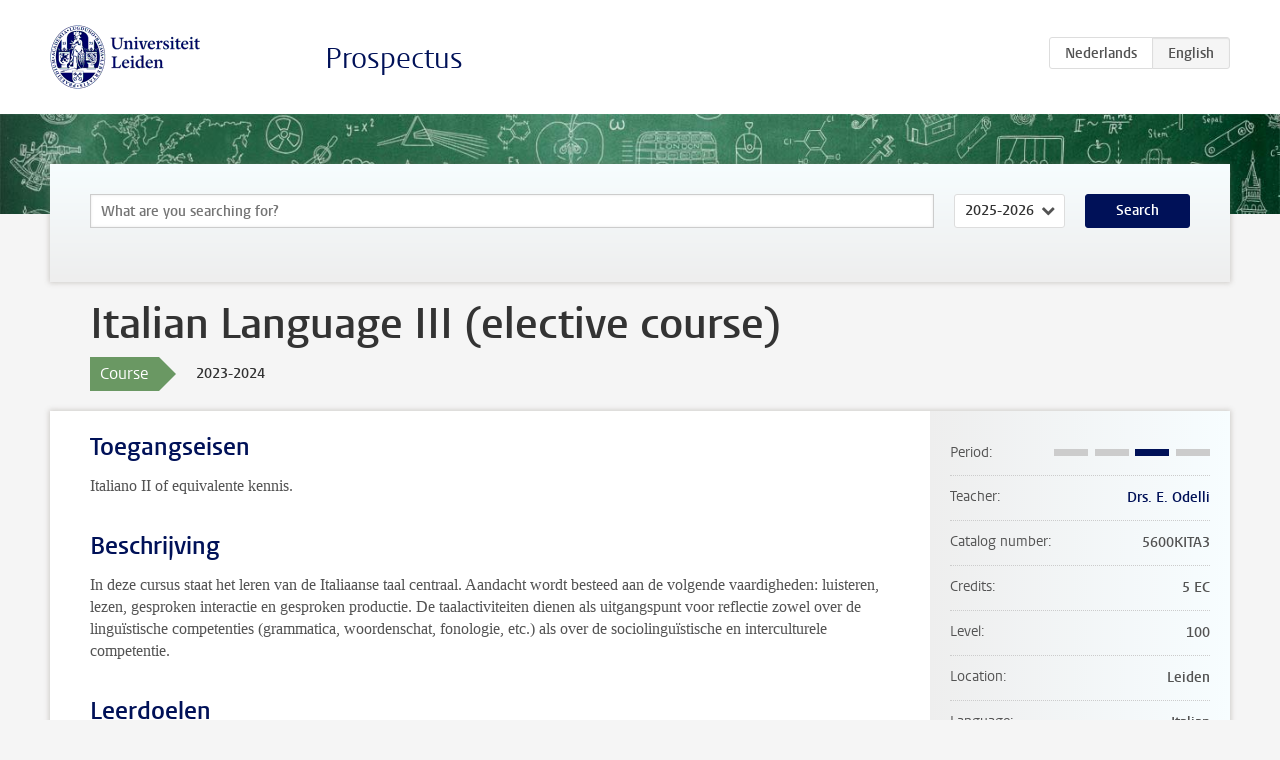

--- FILE ---
content_type: text/html; charset=UTF-8
request_url: https://www.studiegids.universiteitleiden.nl/en/courses/117548/italian-language-iii-elective-course
body_size: 4047
content:
<!DOCTYPE html>
<html lang="en">
<head>
    <meta charset="utf-8">
    <meta name="viewport" content="width=device-width, initial-scale=1, maximum-scale=1">
    <meta http-equiv="X-UA-Compatible" content="IE=edge" />
    <title>Italian Language III (elective course), 2023-2024 - Prospectus - Universiteit Leiden</title>

    <!-- icons -->
    <link rel="shortcut icon" href="https://www.universiteitleiden.nl/design-1.0/assets/icons/favicon.ico" />
    <link rel="icon" type="image/png" sizes="32x32" href="https://www.universiteitleiden.nl/design-1.0/assets/icons/icon-32px.png" />
    <link rel="icon" type="image/png" sizes="96x96" href="https://www.universiteitleiden.nl/design-1.0/assets/icons/icon-96px.png" />
    <link rel="icon" type="image/png" sizes="195x195" href="https://www.universiteitleiden.nl/design-1.0/assets/icons/icon-195px.png" />

    <link rel="apple-touch-icon" href="https://www.universiteitleiden.nl/design-1.0/assets/icons/icon-120px.png" /> <!-- iPhone retina -->
    <link rel="apple-touch-icon" sizes="180x180" href="https://www.universiteitleiden.nl/design-1.0/assets/icons/icon-180px.png" /> <!-- iPhone 6 plus -->
    <link rel="apple-touch-icon" sizes="152x152" href="https://www.universiteitleiden.nl/design-1.0/assets/icons/icon-152px.png" /> <!-- iPad retina -->
    <link rel="apple-touch-icon" sizes="167x167" href="https://www.universiteitleiden.nl/design-1.0/assets/icons/icon-167px.png" /> <!-- iPad pro -->

    <link rel="stylesheet" href="https://www.universiteitleiden.nl/design-1.0/css/ul2common/screen.css">
    <link rel="stylesheet" href="/css/screen.css" />
</head>
<body class="prospectus course">
<script> document.body.className += ' js'; </script>


<div class="header-container">
    <header class="wrapper clearfix">
        <p class="logo">
            <a href="https://www.studiegids.universiteitleiden.nl/en">
                <img width="151" height="64" src="https://www.universiteitleiden.nl/design-1.0/assets/images/zegel.png" alt="Universiteit Leiden"/>
            </a>
        </p>
        <p class="site-name"><a href="https://www.studiegids.universiteitleiden.nl/en">Prospectus</a></p>
        <div class="language-btn-group">
                        <a href="https://www.studiegids.universiteitleiden.nl/courses/117548/italian-language-iii-elective-course" class="btn">
                <abbr title="Nederlands">nl</abbr>
            </a>
                                <span class="btn active">
                <abbr title="English">en</abbr>
            </span>
            </div>    </header>
</div>

<div class="hero" data-bgset="/img/hero-435w.jpg 435w, /img/hero-786w.jpg 786w, /img/hero-1440w.jpg 1440w, /img/hero-2200w.jpg 2200w"></div>


    <div class="search-container">
    <form action="https://www.studiegids.universiteitleiden.nl/en/search" class="search-form wrapper">
        <input type="hidden" name="for" value="courses" />
        <div class="search">
            <!-- <label class="select">
    <span>Search for</span>
    <select name="for">
                    <option value="courses">Courses</option>
                    <option value="programmes">Programmes</option>
            </select>
</label> -->
            <label class="keywords no-label">
    <span>Keywords</span>
    <input type="search" name="q" value="" placeholder="What are you searching for?" autofocus autocomplete="off"/>
</label>            <label class="select no-label">
    <span>Academic year</span>
    <select name="edition">
                    <option>2026-2027</option>
                    <option selected>2025-2026</option>
                    <option>2024-2025</option>
                    <option>2023-2024</option>
                    <option>2022-2023</option>
                    <option>2021-2022</option>
                    <option>2020-2021</option>
                    <option>2019-2020</option>
                    <option>2018-2019</option>
                    <option>2017-2018</option>
                    <option>2016-2017</option>
                    <option>2015-2016</option>
                    <option>2014-2015</option>
                    <option>2013-2014</option>
                    <option>2012-2013</option>
                    <option>2011-2012</option>
                    <option>2010-2011</option>
            </select>
</label>            <button type="submit">Search</button>        </div>
    </form>
</div>



    <div class="main-container">
        <div class="wrapper summary">
            <article class="content">
                <h1>Italian Language III (elective course)</h1>
                <div class="meta">
                    <div class="entity">
                        <span><b>Course</b></span>
                    </div>
                    <div class="edition">
                        <span>2023-2024</span>
                    </div>
                                    </div>
            </article>
        </div>
        <div class="wrapper main clearfix">

            <article class="content">
                <h2>Toegangseisen</h2>

<p>Italiano II of equivalente kennis.</p>


<h2>Beschrijving</h2>

<p>In deze cursus staat het leren van de Italiaanse taal centraal. Aandacht wordt besteed aan de volgende vaardigheden: luisteren, lezen, gesproken interactie en gesproken productie. De taalactiviteiten dienen als uitgangspunt voor reflectie zowel over de linguïstische competenties (grammatica, woordenschat, fonologie, etc.) als over de sociolinguïstische en interculturele competentie.</p>


<h2>Leerdoelen</h2>

<p>In termen van het Europees referentiekader taalvaardigheid beoogt de cursus aan het einde van het blok de volgende doelen, uitgesplitst naar de genoemde aspecten, te bereiken:</p>

<ul>
<li><p>Luisteren: B1</p></li>
<li><p>Lezen: B1</p></li>
<li><p>Gesproken interactie: A2/B1</p></li>
<li><p>Gesproken productie: A2/B1</p></li>
<li><p>Geschreven productie: –</p></li>
</ul>

<p>Voor een gedetailleerde beschrijving, zie Brightspace. Aan het einde van de cyclus is de student in staat om luister-, lees-, en spreekopdrachten uit te voeren op een niveau dat overeenkomt met het niveau van de gestelde doelen binnen het Europees referentiekader.</p>


<h2>Rooster</h2>

<p>De roosters zijn beschikbaar via <a href="https://rooster.universiteitleiden.nl/schedule">My Timetable</a>.</p>


<h2>Onderwijsvorm</h2>

<p>Het geleide leerproces voltrekt zich middels werkcolleges waarbij op basis van thematisch geordende hoofdstukken individuele opdrachten en groepsopdrachten worden uitgevoerd.<br>
Het gaat hierbij om wekelijks 2 uur college en een behoorlijk aantal uren zelfstudie.</p>

<p>Studenten die zich voor deze cursus inschrijven, verplichten zich het tentamen aan het einde van de cursus af te leggen.<br>
Aanwezigheid op 2/3 van de bijeenkomsten is verplicht.</p>

<p>Het is mogelijk om de hele cursus ook via zelfstudie voor te bereiden. Neem in dit geval contact met de docent op om de extra literatuur te bespreken.</p>


<h2>Toetsing en weging</h2>

<h3>Toetsing</h3>

<p>Schriftelijke toetsen of tentamen met gesloten vragen en met korte open (invul)vragen in digitale vorm.</p>

<p>Beoordeling/samenstelling van het eindcijfer:</p>

<ul>
<li><p>Luisteren (20% van het cijfer): B1</p></li>
<li><p>Lezen (20% van het cijfer): B1</p></li>
<li><p>Mondelinge productie en interactie (20% van het cijfer): A2/B1 mondelinge productie, A2/B1 mondelinge interactie</p></li>
<li><p>Vocabulaire (20% van het cijfer): minimum correct 70%</p></li>
<li><p>Grammatica (20% van het cijfer): minimum correct 70%</p></li>
</ul>

<h3>Weging</h3>

<p>Het eindcijfer voor de cursus komt tot stand door bepaling van het gewogen gemiddelde op basis van deelcijfers; aanvullende eisen: twee van de vijf deelcijfers onvoldoende (minimaal 5,0) zijn toegestaan, mits het gemiddelde eindcijfer van de module voldoende is. Alle deelcijfers komen te vervallen aan het einde van het academisch jaar.</p>

<h3>Herkansing</h3>

<ul>
<li><p>Luisteren (20% van het cijfer): B1</p></li>
<li><p>Lezen (20% van het cijfer): B1</p></li>
<li><p>Mondelinge productie en interactie (20% van het cijfer): A2/B1 mondelinge productie, A2/B1 mondelinge interactie</p></li>
<li><p>Vocabulaire (20% van het cijfer): minimum correct 70%</p></li>
<li><p>Grammatica (20% van het cijfer): minimum correct 70%</p></li>
</ul>

<p>Het eindcijfer voor de herkansing van de cursus komt tot stand door bepaling van het gewogen gemiddelde op basis van deelcijfers. Aanvullende eisen: twee van de vijf deelcijfers onvoldoende (minimaal 5,0) zijn toegestaan, mits het gemiddelde eindcijfer van de module voldoende is. Alle deelcijfers komen te vervallen aan het einde van het academisch jaar.</p>

<h3>Inzage en nabespreking</h3>

<p>Uiterlijk bij het bekendmaken van de uitslag van het tentamen wordt aangegeven op welke wijze en op welk tijdstip de nabespreking van het tentamen plaatsvindt. Er wordt in ieder geval een nabespreking georganiseerd indien een student hiertoe verzoekt binnen 30 dagen na bekendmaking van de uitslag.</p>


<h2>Literatuurlijst</h2>

<ul>
<li><p>M.Birello et al. (2017), <em>Al dente 2 - Corso d’Italiano, libro dello studente + esercizi</em>, edizione internazionale, Casa delle lingue / Difusiòn, Barcellona. ISBN: 978-84-16657-75-9 (met 1 audioCD en 1 DVD);</p></li>
<li><p>M.Birello et al. (2018), <em>Al dente 3 - Corso d’Italiano, libro dello studente + esercizi</em>, edizione internazionale, Casa delle lingue / Difusiòn, Barcellona. ISBN: 978-84-16943-30-2 (met 1 audioCD en 1 DVD);</p></li>
<li><p>E. Odelli (2007), <em>Compito – Grammatica di base ed eserciziario per l’apprendimento dell’italiano come lingua straniera</em>, Leiden.<br>
Online beschikbaar na de eerste collegeweek op de <a href="https://ellips.service.rug.nl">website</a>.</p></li>
</ul>


<h2>Inschrijven</h2>

<p>Inschrijven via My Studymap (<a href="https://mijn.universiteitleiden.nl/login">Login | Universiteit Leiden</a>) is verplicht.</p>

<h3>Aanmelden Studeren à la carte en Contractonderwijs</h3>

<p>Informatie voor belangstellenden die deze cursus in het kader van <a href="https://www.universiteitleiden.nl/onderwijs/overig-onderwijs/contract-en-aanschuifonderwijs/contractonderwijs">Contractonderwijs</a> willen volgen (met tentamen), o.a. over kosten, inschrijving en voorwaarden.</p>


<h2>Contact</h2>

<ul>
<li><p>Voor inhoudelijke vragen, neem contact op met de docent (rechts in informatiebalk).</p></li>
<li><p>Voor informatie over inschrijvingen, toelating, etc.: Onderwijsadministratie <a href="https://www.organisatiegids.universiteitleiden.nl/faculteiten-en-instituten/geesteswetenschappen/faculteitsbureau/onderwijs--en-studentzaken/onderwijsadministraties/onderwijsadministratie-reuvensplaats">Reuvensplaats</a>.</p></li>
</ul>


<h2>Opmerkingen</h2>

<p>N.B.: De taalvaardigheidsvakken voor hoofd- en keuzevakstudenten zijn verschillend. Keuzevakstudenten dienen zich in te schrijven voor de vakken Italiano I, Italiano II en Italiano III).</p>

            </article>

            <aside>
                <dl>
                    <dt>Period</dt>
                    <dd class="has-block-lines"><div class="block-lines"><span class="block block-1 block-off"></span><span class="block block-2 block-off"></span><span class="block block-3 block-on"></span><span class="block block-4 block-off"></span></div></dd>
                                            <dt>Teacher</dt>
                                                    <dd><a href="https://www.universiteitleiden.nl/en/staffmembers/enrico-odelli">Drs. E. Odelli</a></dd>
                                                                                    <dt>Catalog number</dt>
                    <dd>5600KITA3</dd>
                                                            <dt>Credits</dt>
                    <dd>5 EC</dd>
                                                            <dt>Level</dt>
                    <dd>100</dd>
                                                            <dt>Location</dt>
                    <dd>Leiden</dd>
                                                            <dt>Language</dt>
                    <dd>Italian</dd>
                                                            <dt>Faculty</dt>
                    <dd>Humanities</dd>
                                                            <dt>Brightspace</dt>
                    <dd>Yes</dd>
                                    </dl>

                                    <h2>Part of</h2>
                    <ul class="link-list">
                                                    <li>
                                <a href="https://www.studiegids.universiteitleiden.nl/en/studies/9687/italian-language-and-culture">
                                    <strong>Italian Language and Culture</strong>
                                    <span class="meta">Bachelor</span>
                                </a>
                            </li>
                                                    <li>
                                <a href="https://www.studiegids.universiteitleiden.nl/en/studies/9515/tweedetaalverwerving">
                                    <strong>Tweedetaalverwerving</strong>
                                    <span class="meta">Minor</span>
                                </a>
                            </li>
                                            </ul>
                
                
                                <h2>Available as</h2>
                <dl>
                                            <dt>A la Carte</dt>
                        <dd>No</dd>
                                            <dt>Contract</dt>
                        <dd>Yes</dd>
                                            <dt>Elective choice</dt>
                        <dd>Yes</dd>
                                            <dt>Evening course</dt>
                        <dd>No</dd>
                                            <dt>Exchange / Study Abroad</dt>
                        <dd>Yes</dd>
                                            <dt>Honours Class</dt>
                        <dd>No</dd>
                                    </dl>
                
                                    <h2>Course load (140h)</h2>
                    <dl>
                                                    <dt class="depth-0">Lectures</dt>
                            <dd class="depth-0">
                                                                    14h
                                                            </dd>
                                                    <dt class="depth-1">Lecture</dt>
                            <dd class="depth-1">
                                                                    0h
                                                            </dd>
                                                    <dt class="depth-1">Tutorial</dt>
                            <dd class="depth-1">
                                                                    14h
                                                            </dd>
                                                    <dt class="depth-0">Practical work</dt>
                            <dd class="depth-0">
                                                                    0h
                                                            </dd>
                                                    <dt class="depth-0">Tutoring</dt>
                            <dd class="depth-0">
                                                                    0h
                                                            </dd>
                                                    <dt class="depth-0">Examination</dt>
                            <dd class="depth-0">
                                                                    4h
                                                            </dd>
                                                    <dt class="depth-1">Paper</dt>
                            <dd class="depth-1">
                                                                    0h
                                                            </dd>
                                                    <dt class="depth-1">Exam</dt>
                            <dd class="depth-1">
                                                                    0h
                                                            </dd>
                                                    <dt class="depth-1">Other examinations</dt>
                            <dd class="depth-1">
                                                                    4h
                                                            </dd>
                                                    <dt class="depth-0">Self-tuition</dt>
                            <dd class="depth-0">
                                                                    122h
                                                            </dd>
                                                    <dt class="depth-0">Other</dt>
                            <dd class="depth-0">
                                                                    0h
                                                            </dd>
                                            </dl>
                            </aside>

        </div>
    </div>


<div class="footer-container">
    <footer class="wrapper">
        <p><a href="https://www.student.universiteitleiden.nl/en">Student website</a> — <a href="https://www.organisatiegids.universiteitleiden.nl/en/regulations/general/privacy-statements">Privacy</a> — <a href="/en/contact">Contact</a></p>

    </footer>
</div>

<script async defer src="/js/ul2.js" data-main="/js/ul2common/main.js"></script>
<script async defer src="/js/prospectus.js"></script>

    <script async src="https://www.googletagmanager.com/gtag/js?id=UA-874564-27"></script>
    <script>
        window.dataLayer = window.dataLayer || [];
        function gtag(){dataLayer.push(arguments);}
        gtag('js', new Date());
        gtag('config', 'UA-874564-27', {'anonymize_ip':true});
    </script>

</body>
</html>
